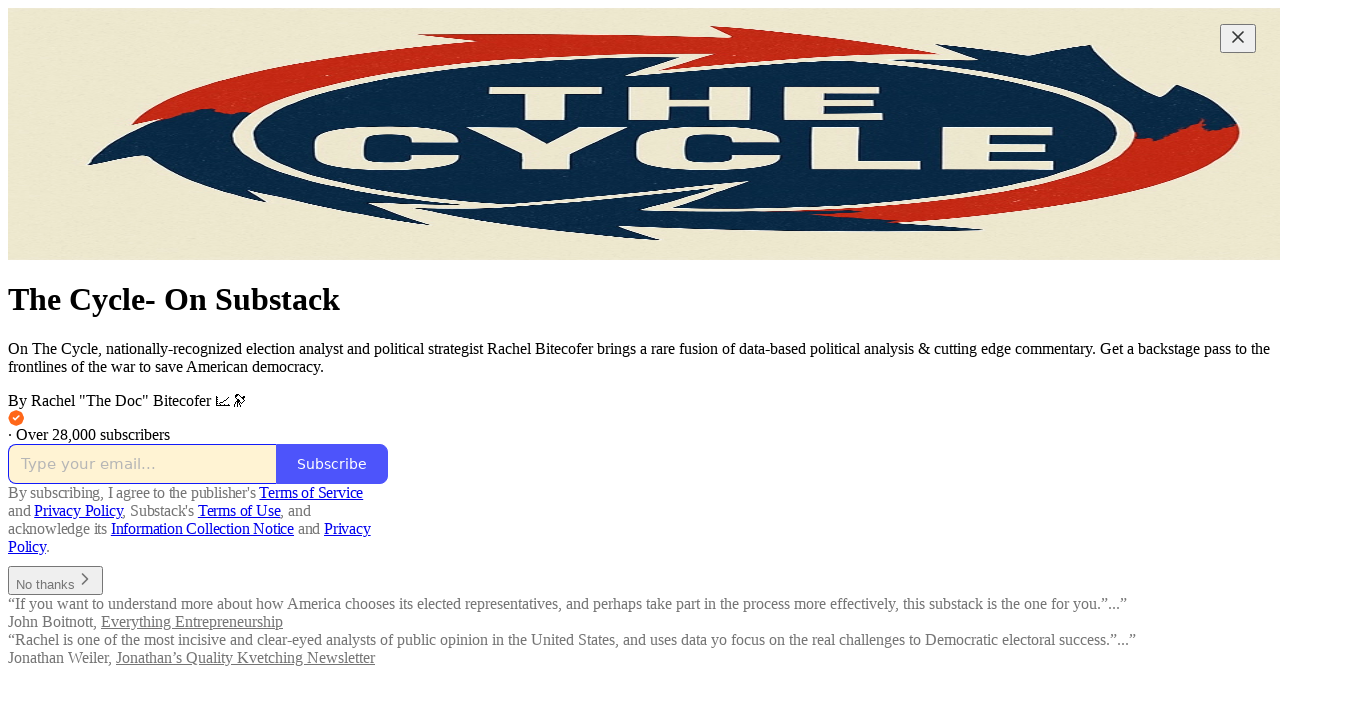

--- FILE ---
content_type: application/javascript; charset=UTF-8
request_url: https://thecycle.substack.com/cdn-cgi/challenge-platform/scripts/jsd/main.js
body_size: 4623
content:
window._cf_chl_opt={xkKZ4:'g'};~function(y1,U,T,R,Q,V,P,e){y1=K,function(m,k,yb,y0,s,h){for(yb={m:297,k:257,s:223,h:235,g:234,J:306,I:225,W:237,c:329},y0=K,s=m();!![];)try{if(h=parseInt(y0(yb.m))/1*(parseInt(y0(yb.k))/2)+-parseInt(y0(yb.s))/3+-parseInt(y0(yb.h))/4+-parseInt(y0(yb.g))/5+-parseInt(y0(yb.J))/6*(parseInt(y0(yb.I))/7)+-parseInt(y0(yb.W))/8+parseInt(y0(yb.c))/9,h===k)break;else s.push(s.shift())}catch(g){s.push(s.shift())}}(y,385148),U=this||self,T=U[y1(247)],R={},R[y1(311)]='o',R[y1(303)]='s',R[y1(259)]='u',R[y1(221)]='z',R[y1(319)]='n',R[y1(249)]='I',R[y1(250)]='b',Q=R,U[y1(295)]=function(s,h,g,J,yM,yN,yc,ys,W,N,M,E,G,L){if(yM={m:327,k:261,s:288,h:300,g:283,J:240,I:283,W:240,c:310,N:265,M:282,E:317,G:258},yN={m:321,k:282,s:270},yc={m:285,k:294,s:313,h:298},ys=y1,h===null||void 0===h)return J;for(W=b(h),s[ys(yM.m)][ys(yM.k)]&&(W=W[ys(yM.s)](s[ys(yM.m)][ys(yM.k)](h))),W=s[ys(yM.h)][ys(yM.g)]&&s[ys(yM.J)]?s[ys(yM.h)][ys(yM.I)](new s[(ys(yM.W))](W)):function(x,yn,Z){for(yn=ys,x[yn(yN.m)](),Z=0;Z<x[yn(yN.k)];x[Z+1]===x[Z]?x[yn(yN.s)](Z+1,1):Z+=1);return x}(W),N='nAsAaAb'.split('A'),N=N[ys(yM.c)][ys(yM.N)](N),M=0;M<W[ys(yM.M)];E=W[M],G=A(s,h,E),N(G)?(L=G==='s'&&!s[ys(yM.E)](h[E]),ys(yM.G)===g+E?I(g+E,G):L||I(g+E,h[E])):I(g+E,G),M++);return J;function I(x,Z,yk){yk=K,Object[yk(yc.m)][yk(yc.k)][yk(yc.s)](J,Z)||(J[Z]=[]),J[Z][yk(yc.h)](x)}},V=y1(252)[y1(264)](';'),P=V[y1(310)][y1(265)](V),U[y1(305)]=function(m,k,yG,yU,s,h,g,J){for(yG={m:331,k:282,s:282,h:316,g:298,J:292},yU=y1,s=Object[yU(yG.m)](k),h=0;h<s[yU(yG.k)];h++)if(g=s[h],'f'===g&&(g='N'),m[g]){for(J=0;J<k[s[h]][yU(yG.s)];-1===m[g][yU(yG.h)](k[s[h]][J])&&(P(k[s[h]][J])||m[g][yU(yG.g)]('o.'+k[s[h]][J])),J++);}else m[g]=k[s[h]][yU(yG.J)](function(I){return'o.'+I})},e=function(yF,yi,yr,yX,yd,yC,k,s,h){return yF={m:227,k:268},yi={m:320,k:320,s:320,h:298,g:320,J:243,I:320,W:315,c:320},yr={m:282},yX={m:218},yd={m:282,k:315,s:285,h:294,g:313,J:285,I:285,W:313,c:218,N:298,M:218,E:298,G:320,L:294,x:218,Z:218,d:298,X:298,i:298,F:243},yC=y1,k=String[yC(yF.m)],s={'h':function(g,yx){return yx={m:291,k:315},g==null?'':s.g(g,6,function(J,yz){return yz=K,yz(yx.m)[yz(yx.k)](J)})},'g':function(J,I,W,yu,N,M,E,G,L,x,Z,X,i,F,H,j,o,D){if(yu=yC,null==J)return'';for(M={},E={},G='',L=2,x=3,Z=2,X=[],i=0,F=0,H=0;H<J[yu(yd.m)];H+=1)if(j=J[yu(yd.k)](H),Object[yu(yd.s)][yu(yd.h)][yu(yd.g)](M,j)||(M[j]=x++,E[j]=!0),o=G+j,Object[yu(yd.J)][yu(yd.h)][yu(yd.g)](M,o))G=o;else{if(Object[yu(yd.I)][yu(yd.h)][yu(yd.W)](E,G)){if(256>G[yu(yd.c)](0)){for(N=0;N<Z;i<<=1,I-1==F?(F=0,X[yu(yd.N)](W(i)),i=0):F++,N++);for(D=G[yu(yd.M)](0),N=0;8>N;i=1&D|i<<1.3,I-1==F?(F=0,X[yu(yd.N)](W(i)),i=0):F++,D>>=1,N++);}else{for(D=1,N=0;N<Z;i=i<<1|D,F==I-1?(F=0,X[yu(yd.E)](W(i)),i=0):F++,D=0,N++);for(D=G[yu(yd.c)](0),N=0;16>N;i=i<<1|D&1,F==I-1?(F=0,X[yu(yd.N)](W(i)),i=0):F++,D>>=1,N++);}L--,L==0&&(L=Math[yu(yd.G)](2,Z),Z++),delete E[G]}else for(D=M[G],N=0;N<Z;i=D&1|i<<1,F==I-1?(F=0,X[yu(yd.E)](W(i)),i=0):F++,D>>=1,N++);G=(L--,0==L&&(L=Math[yu(yd.G)](2,Z),Z++),M[o]=x++,String(j))}if(''!==G){if(Object[yu(yd.J)][yu(yd.L)][yu(yd.g)](E,G)){if(256>G[yu(yd.M)](0)){for(N=0;N<Z;i<<=1,F==I-1?(F=0,X[yu(yd.E)](W(i)),i=0):F++,N++);for(D=G[yu(yd.x)](0),N=0;8>N;i=i<<1.48|1&D,I-1==F?(F=0,X[yu(yd.N)](W(i)),i=0):F++,D>>=1,N++);}else{for(D=1,N=0;N<Z;i=D|i<<1,F==I-1?(F=0,X[yu(yd.E)](W(i)),i=0):F++,D=0,N++);for(D=G[yu(yd.Z)](0),N=0;16>N;i=1.14&D|i<<1.27,I-1==F?(F=0,X[yu(yd.d)](W(i)),i=0):F++,D>>=1,N++);}L--,L==0&&(L=Math[yu(yd.G)](2,Z),Z++),delete E[G]}else for(D=M[G],N=0;N<Z;i=D&1|i<<1.35,I-1==F?(F=0,X[yu(yd.X)](W(i)),i=0):F++,D>>=1,N++);L--,L==0&&Z++}for(D=2,N=0;N<Z;i=i<<1|1.82&D,I-1==F?(F=0,X[yu(yd.i)](W(i)),i=0):F++,D>>=1,N++);for(;;)if(i<<=1,F==I-1){X[yu(yd.d)](W(i));break}else F++;return X[yu(yd.F)]('')},'j':function(g,ya){return ya=yC,null==g?'':g==''?null:s.i(g[ya(yr.m)],32768,function(J,yO){return yO=ya,g[yO(yX.m)](J)})},'i':function(J,I,W,yf,N,M,E,G,L,x,Z,X,i,F,H,j,D,o){for(yf=yC,N=[],M=4,E=4,G=3,L=[],X=W(0),i=I,F=1,x=0;3>x;N[x]=x,x+=1);for(H=0,j=Math[yf(yi.m)](2,2),Z=1;Z!=j;o=X&i,i>>=1,i==0&&(i=I,X=W(F++)),H|=(0<o?1:0)*Z,Z<<=1);switch(H){case 0:for(H=0,j=Math[yf(yi.k)](2,8),Z=1;j!=Z;o=i&X,i>>=1,0==i&&(i=I,X=W(F++)),H|=(0<o?1:0)*Z,Z<<=1);D=k(H);break;case 1:for(H=0,j=Math[yf(yi.s)](2,16),Z=1;j!=Z;o=X&i,i>>=1,0==i&&(i=I,X=W(F++)),H|=Z*(0<o?1:0),Z<<=1);D=k(H);break;case 2:return''}for(x=N[3]=D,L[yf(yi.h)](D);;){if(F>J)return'';for(H=0,j=Math[yf(yi.k)](2,G),Z=1;j!=Z;o=X&i,i>>=1,i==0&&(i=I,X=W(F++)),H|=Z*(0<o?1:0),Z<<=1);switch(D=H){case 0:for(H=0,j=Math[yf(yi.g)](2,8),Z=1;j!=Z;o=X&i,i>>=1,i==0&&(i=I,X=W(F++)),H|=Z*(0<o?1:0),Z<<=1);N[E++]=k(H),D=E-1,M--;break;case 1:for(H=0,j=Math[yf(yi.s)](2,16),Z=1;Z!=j;o=X&i,i>>=1,i==0&&(i=I,X=W(F++)),H|=Z*(0<o?1:0),Z<<=1);N[E++]=k(H),D=E-1,M--;break;case 2:return L[yf(yi.J)]('')}if(0==M&&(M=Math[yf(yi.I)](2,G),G++),N[D])D=N[D];else if(E===D)D=x+x[yf(yi.W)](0);else return null;L[yf(yi.h)](D),N[E++]=x+D[yf(yi.W)](0),M--,x=D,M==0&&(M=Math[yf(yi.c)](2,G),G++)}}},h={},h[yC(yF.k)]=s.h,h}(),B();function Y(yL,yT,s,h,g,J,I){yT=(yL={m:220,k:246,s:287,h:253,g:213,J:323,I:332,W:267,c:279,N:318,M:255,E:323,G:251},y1);try{return s=T[yT(yL.m)](yT(yL.k)),s[yT(yL.s)]=yT(yL.h),s[yT(yL.g)]='-1',T[yT(yL.J)][yT(yL.I)](s),h=s[yT(yL.W)],g={},g=cJDYB1(h,h,'',g),g=cJDYB1(h,h[yT(yL.c)]||h[yT(yL.N)],'n.',g),g=cJDYB1(h,s[yT(yL.M)],'d.',g),T[yT(yL.E)][yT(yL.G)](s),J={},J.r=g,J.e=null,J}catch(W){return I={},I.r={},I.e=W,I}}function y(yD){return yD='_cf_chl_opt,Qgcf5,12rISlXW,stringify,Function,addEventListener,includes,object,chlApiUrl,call,gKwbC5,charAt,indexOf,isNaN,navigator,number,pow,sort,onreadystatechange,body,postMessage,parent,detail,Object,sid,9764091lFsWCf,send,keys,appendChild,tabIndex,loading,/jsd/oneshot/5eaf848a0845/0.2315597285033693:1765715505:5P6i2tUMWx2RMX58KIeF1vz74M2Oge29bbBTBGDSv9g/,/invisible/jsd,/b/ov1/0.2315597285033693:1765715505:5P6i2tUMWx2RMX58KIeF1vz74M2Oge29bbBTBGDSv9g/,charCodeAt,jsd,createElement,symbol,timeout,1156809bYYxnt,open,880558Vpvfyp,event,fromCharCode,xhr-error,location,[native code],onerror,readyState,XMLHttpRequest,1168335tCJzJP,1118892xSGIWQ,isArray,549440lvUYMY,DOMContentLoaded,error on cf_chl_props,Set,now,function,join,href,xkKZ4,iframe,document,random,bigint,boolean,removeChild,_cf_chl_opt;XQlKq9;mpuA2;BYBs3;bqzg9;gtpfA4;SZQFk7;rTYyd6;gTvhm6;ubgT9;JrBNE9;NgAVk0;YBjhw4;WvQh6;cJDYB1;Qgcf5;eHVD2;VJwN2,display: none,chlApiClientVersion,contentDocument,gRjkt7,12Pfsegl,d.cookie,undefined,success,getOwnPropertyNames,msg,getPrototypeOf,split,bind,ontimeout,contentWindow,UOYNw,__CF$cv$params,splice,hhzn3,cloudflare-invisible,vKoX8,floor,chctx,catch,error,/cdn-cgi/challenge-platform/h/,clientInformation,POST,source,length,from,toString,prototype,status,style,concat,onload,log,ZDHL37-CuxameXz5jbP1$KN9ykB6FwSVTGWJfYqrMgcRd0tvQUIi+hEl2osnAp4O8,map,api,hasOwnProperty,cJDYB1,chlApiSitekey,86585RxtEBG,push,http-code:,Array,errorInfoObject,chlApiRumWidgetAgeMs,string'.split(','),y=function(){return yD},y()}function z(yV,y3,m){return yV={m:269,k:274},y3=y1,m=U[y3(yV.m)],Math[y3(yV.k)](+atob(m.t))}function a(yP,y4,m,k,s){return yP={m:274,k:241},y4=y1,m=3600,k=z(),s=Math[y4(yP.m)](Date[y4(yP.k)]()/1e3),s-k>m?![]:!![]}function B(yt,yo,yH,yR,m,k,s,h,g){if(yt={m:269,k:293,s:232,h:214,g:309,J:238,I:322},yo={m:232,k:214,s:322},yH={m:239},yR=y1,m=U[yR(yt.m)],!m)return;if(!a())return;(k=![],s=m[yR(yt.k)]===!![],h=function(yQ,J){if(yQ=yR,!k){if(k=!![],!a())return;J=Y(),O(J.r,function(I){S(m,I)}),J.e&&f(yQ(yH.m),J.e)}},T[yR(yt.s)]!==yR(yt.h))?h():U[yR(yt.g)]?T[yR(yt.g)](yR(yt.J),h):(g=T[yR(yt.I)]||function(){},T[yR(yt.I)]=function(yl){yl=yR,g(),T[yl(yo.m)]!==yl(yo.k)&&(T[yl(yo.s)]=g,h())})}function A(m,k,s,yw,yK,h){yK=(yw={m:276,k:300,s:236,h:242},y1);try{return k[s][yK(yw.m)](function(){}),'p'}catch(g){}try{if(k[s]==null)return void 0===k[s]?'u':'x'}catch(J){return'i'}return m[yK(yw.k)][yK(yw.s)](k[s])?'a':k[s]===m[yK(yw.k)]?'E':k[s]===!0?'T':k[s]===!1?'F':(h=typeof k[s],yK(yw.h)==h?l(m,k[s])?'N':'f':Q[h]||'?')}function b(m,yW,ym,k){for(yW={m:288,k:331,s:263},ym=y1,k=[];m!==null;k=k[ym(yW.m)](Object[ym(yW.k)](m)),m=Object[ym(yW.s)](m));return k}function S(s,h,yq,yA,g,J,I){if(yq={m:272,k:293,s:260,h:281,g:328,J:226,I:260,W:325,c:324,N:226,M:277,E:326,G:325},yA=y1,g=yA(yq.m),!s[yA(yq.k)])return;h===yA(yq.s)?(J={},J[yA(yq.h)]=g,J[yA(yq.g)]=s.r,J[yA(yq.J)]=yA(yq.I),U[yA(yq.W)][yA(yq.c)](J,'*')):(I={},I[yA(yq.h)]=g,I[yA(yq.g)]=s.r,I[yA(yq.N)]=yA(yq.M),I[yA(yq.E)]=h,U[yA(yq.G)][yA(yq.c)](I,'*'))}function l(m,k,yJ,yy){return yJ={m:308,k:308,s:285,h:284,g:313,J:316,I:230},yy=y1,k instanceof m[yy(yJ.m)]&&0<m[yy(yJ.k)][yy(yJ.s)][yy(yJ.h)][yy(yJ.g)](k)[yy(yJ.J)](yy(yJ.I))}function K(m,k,s){return s=y(),K=function(n,U,T){return n=n-213,T=s[n],T},K(m,k)}function f(h,g,yg,y9,J,I,W,c,N,M,E,G){if(yg={m:262,k:277,s:269,h:278,g:304,J:245,I:217,W:216,c:233,N:224,M:280,E:222,G:266,L:296,x:304,Z:273,d:312,X:304,i:314,F:302,v:271,H:254,j:256,o:301,D:275,yJ:281,yI:219,yw:330,yW:268},y9=y1,!C(.01))return![];I=(J={},J[y9(yg.m)]=h,J[y9(yg.k)]=g,J);try{W=U[y9(yg.s)],c=y9(yg.h)+U[y9(yg.g)][y9(yg.J)]+y9(yg.I)+W.r+y9(yg.W),N=new U[(y9(yg.c))](),N[y9(yg.N)](y9(yg.M),c),N[y9(yg.E)]=2500,N[y9(yg.G)]=function(){},M={},M[y9(yg.L)]=U[y9(yg.x)][y9(yg.Z)],M[y9(yg.d)]=U[y9(yg.X)][y9(yg.i)],M[y9(yg.F)]=U[y9(yg.g)][y9(yg.v)],M[y9(yg.H)]=U[y9(yg.g)][y9(yg.j)],E=M,G={},G[y9(yg.o)]=I,G[y9(yg.D)]=E,G[y9(yg.yJ)]=y9(yg.yI),N[y9(yg.yw)](e[y9(yg.yW)](G))}catch(L){}}function C(m,yp,y2){return yp={m:248},y2=y1,Math[y2(yp.m)]()<m}function O(m,k,yS,yB,ye,yY,y5,s,h,g){yS={m:269,k:290,s:304,h:233,g:224,J:280,I:278,W:304,c:245,N:215,M:293,E:222,G:266,L:289,x:231,Z:229,d:229,X:244,i:293,F:330,v:268,H:307},yB={m:228},ye={m:286,k:286,s:260,h:299,g:286},yY={m:222},y5=y1,s=U[y5(yS.m)],console[y5(yS.k)](U[y5(yS.s)]),h=new U[(y5(yS.h))](),h[y5(yS.g)](y5(yS.J),y5(yS.I)+U[y5(yS.W)][y5(yS.c)]+y5(yS.N)+s.r),s[y5(yS.M)]&&(h[y5(yS.E)]=5e3,h[y5(yS.G)]=function(y6){y6=y5,k(y6(yY.m))}),h[y5(yS.L)]=function(y7){y7=y5,h[y7(ye.m)]>=200&&h[y7(ye.k)]<300?k(y7(ye.s)):k(y7(ye.h)+h[y7(ye.g)])},h[y5(yS.x)]=function(y8){y8=y5,k(y8(yB.m))},g={'t':z(),'lhr':T[y5(yS.Z)]&&T[y5(yS.d)][y5(yS.X)]?T[y5(yS.Z)][y5(yS.X)]:'','api':s[y5(yS.i)]?!![]:![],'payload':m},h[y5(yS.F)](e[y5(yS.v)](JSON[y5(yS.H)](g)))}}()